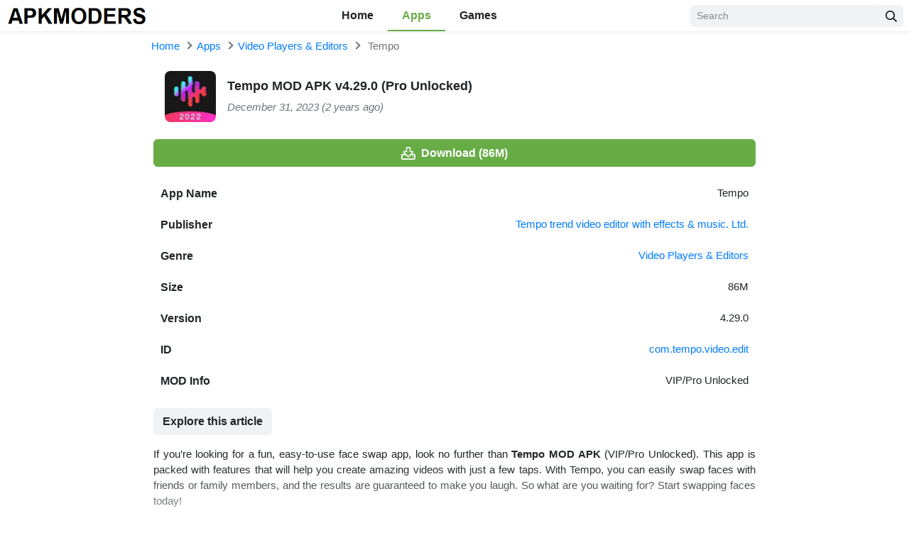

--- FILE ---
content_type: text/html; charset=UTF-8
request_url: https://apkmoders.com/tempo-mod-apk/
body_size: 17626
content:
<!DOCTYPE html>
<html lang="en-US">
<head>
<script data-cfasync="false" src="//d2byrpuyl3x3q4.cloudfront.net/?prybd=1152892"></script>	
<meta charset="UTF-8">
<meta name="viewport" content="width=device-width, initial-scale=1, user-scalable=no">
<link rel="profile" href="https://gmpg.org/xfn/11">
<link rel="shortcut icon" type="image/x-icon" href="">
<link rel="alternate" href="https://apkmoders.com" hreflang="x-default">
<meta name='robots' content='index, follow, max-image-preview:large, max-snippet:-1, max-video-preview:-1' />
	<style>img:is([sizes="auto" i], [sizes^="auto," i]) { contain-intrinsic-size: 3000px 1500px }</style>
	
	<!-- This site is optimized with the Yoast SEO plugin v25.9 - https://yoast.com/wordpress/plugins/seo/ -->
	<title>Tempo MOD APK v4.29.0 (Pro Unlocked)</title>
	<link rel="canonical" href="https://apkmoders.com/tempo-mod-apk/" />
	<meta property="og:locale" content="en_US" />
	<meta property="og:type" content="article" />
	<meta property="og:title" content="Tempo MOD APK v4.29.0 (Pro Unlocked)" />
	<meta property="og:description" content="If you&#8217;re looking for a fun, easy-to-use face swap app, look no further than Tempo MOD APK (VIP/Pro Unlocked). This app is packed with features that will help you create amazing videos with just a few taps. With Tempo, you can easily swap faces..." />
	<meta property="og:url" content="https://apkmoders.com/tempo-mod-apk/" />
	<meta property="og:site_name" content="APKMODERS" />
	<meta property="article:published_time" content="2022-02-08T13:52:38+00:00" />
	<meta property="article:modified_time" content="2023-12-31T11:35:31+00:00" />
	<meta property="og:image" content="https://apkmoders.com/wp-content/uploads/2022/02/tempo-icon.jpg" />
	<meta property="og:image:width" content="180" />
	<meta property="og:image:height" content="180" />
	<meta property="og:image:type" content="image/jpeg" />
	<meta name="author" content="Modder" />
	<meta name="twitter:card" content="summary_large_image" />
	<meta name="twitter:creator" content="@apkmoders" />
	<meta name="twitter:site" content="@apkmoders" />
	<meta name="twitter:label1" content="Written by" />
	<meta name="twitter:data1" content="Modder" />
	<meta name="twitter:label2" content="Est. reading time" />
	<meta name="twitter:data2" content="4 minutes" />
	<script type="application/ld+json" class="yoast-schema-graph">{"@context":"https://schema.org","@graph":[{"@type":"Article","@id":"https://apkmoders.com/tempo-mod-apk/#article","isPartOf":{"@id":"https://apkmoders.com/tempo-mod-apk/"},"author":{"name":"Modder","@id":"https://apkmoders.com/#/schema/person/a6234d987b99c862bd4de254efc7f07c"},"headline":"Tempo MOD APK v4.29.0 (Pro Unlocked)","datePublished":"2022-02-08T13:52:38+00:00","dateModified":"2023-12-31T11:35:31+00:00","mainEntityOfPage":{"@id":"https://apkmoders.com/tempo-mod-apk/"},"wordCount":581,"commentCount":0,"publisher":{"@id":"https://apkmoders.com/#/schema/person/a6234d987b99c862bd4de254efc7f07c"},"image":{"@id":"https://apkmoders.com/tempo-mod-apk/#primaryimage"},"thumbnailUrl":"https://apkmoders.com/wp-content/uploads/2022/02/tempo-icon.jpg","articleSection":["Video Players &amp; Editors"],"inLanguage":"en-US","potentialAction":[{"@type":"CommentAction","name":"Comment","target":["https://apkmoders.com/tempo-mod-apk/#respond"]}]},{"@type":"WebPage","@id":"https://apkmoders.com/tempo-mod-apk/","url":"https://apkmoders.com/tempo-mod-apk/","name":"Tempo MOD APK v4.29.0 (Pro Unlocked)","isPartOf":{"@id":"https://apkmoders.com/#website"},"primaryImageOfPage":{"@id":"https://apkmoders.com/tempo-mod-apk/#primaryimage"},"image":{"@id":"https://apkmoders.com/tempo-mod-apk/#primaryimage"},"thumbnailUrl":"https://apkmoders.com/wp-content/uploads/2022/02/tempo-icon.jpg","datePublished":"2022-02-08T13:52:38+00:00","dateModified":"2023-12-31T11:35:31+00:00","breadcrumb":{"@id":"https://apkmoders.com/tempo-mod-apk/#breadcrumb"},"inLanguage":"en-US","potentialAction":[{"@type":"ReadAction","target":["https://apkmoders.com/tempo-mod-apk/"]}]},{"@type":"ImageObject","inLanguage":"en-US","@id":"https://apkmoders.com/tempo-mod-apk/#primaryimage","url":"https://apkmoders.com/wp-content/uploads/2022/02/tempo-icon.jpg","contentUrl":"https://apkmoders.com/wp-content/uploads/2022/02/tempo-icon.jpg","width":180,"height":180,"caption":"Tempo MOD APK v4.29.0 (Pro Unlocked)"},{"@type":"BreadcrumbList","@id":"https://apkmoders.com/tempo-mod-apk/#breadcrumb","itemListElement":[{"@type":"ListItem","position":1,"name":"Home","item":"https://apkmoders.com/"},{"@type":"ListItem","position":2,"name":"Apps","item":"https://apkmoders.com/apps/"},{"@type":"ListItem","position":3,"name":"Video Players &amp; Editors","item":"https://apkmoders.com/apps/video-players-editors/"},{"@type":"ListItem","position":4,"name":"Tempo MOD APK v4.29.0 (Pro Unlocked)"}]},{"@type":"WebSite","@id":"https://apkmoders.com/#website","url":"https://apkmoders.com/","name":"APKMODERS","description":"Mod APK &amp; Premium Apps/Games Downloader","publisher":{"@id":"https://apkmoders.com/#/schema/person/a6234d987b99c862bd4de254efc7f07c"},"potentialAction":[{"@type":"SearchAction","target":{"@type":"EntryPoint","urlTemplate":"https://apkmoders.com/?s={search_term_string}"},"query-input":{"@type":"PropertyValueSpecification","valueRequired":true,"valueName":"search_term_string"}}],"inLanguage":"en-US"},{"@type":["Person","Organization"],"@id":"https://apkmoders.com/#/schema/person/a6234d987b99c862bd4de254efc7f07c","name":"Modder","image":{"@type":"ImageObject","inLanguage":"en-US","@id":"https://apkmoders.com/#/schema/person/image/","url":"https://apkmoders.com/wp-content/uploads/2021/12/cropped-apkmoders-logo.png","contentUrl":"https://apkmoders.com/wp-content/uploads/2021/12/cropped-apkmoders-logo.png","width":340,"height":59,"caption":"Modder"},"logo":{"@id":"https://apkmoders.com/#/schema/person/image/"},"description":"Imran Khan is the Chief Android Expert and founder of \"apkmoders\" website.","sameAs":["https://apkmoders.com/"]}]}</script>
	<!-- / Yoast SEO plugin. -->


<link rel="alternate" type="application/rss+xml" title="APKMODERS &raquo; Feed" href="https://apkmoders.com/feed/" />
<link rel="alternate" type="application/rss+xml" title="APKMODERS &raquo; Comments Feed" href="https://apkmoders.com/comments/feed/" />
<link rel="alternate" type="application/rss+xml" title="APKMODERS &raquo; Tempo MOD APK v4.29.0 (Pro Unlocked) Comments Feed" href="https://apkmoders.com/tempo-mod-apk/feed/" />
<script type="text/javascript">
/* <![CDATA[ */
window._wpemojiSettings = {"baseUrl":"https:\/\/s.w.org\/images\/core\/emoji\/16.0.1\/72x72\/","ext":".png","svgUrl":"https:\/\/s.w.org\/images\/core\/emoji\/16.0.1\/svg\/","svgExt":".svg","source":{"concatemoji":"https:\/\/apkmoders.com\/wp-includes\/js\/wp-emoji-release.min.js?ver=6.8.3"}};
/*! This file is auto-generated */
!function(s,n){var o,i,e;function c(e){try{var t={supportTests:e,timestamp:(new Date).valueOf()};sessionStorage.setItem(o,JSON.stringify(t))}catch(e){}}function p(e,t,n){e.clearRect(0,0,e.canvas.width,e.canvas.height),e.fillText(t,0,0);var t=new Uint32Array(e.getImageData(0,0,e.canvas.width,e.canvas.height).data),a=(e.clearRect(0,0,e.canvas.width,e.canvas.height),e.fillText(n,0,0),new Uint32Array(e.getImageData(0,0,e.canvas.width,e.canvas.height).data));return t.every(function(e,t){return e===a[t]})}function u(e,t){e.clearRect(0,0,e.canvas.width,e.canvas.height),e.fillText(t,0,0);for(var n=e.getImageData(16,16,1,1),a=0;a<n.data.length;a++)if(0!==n.data[a])return!1;return!0}function f(e,t,n,a){switch(t){case"flag":return n(e,"\ud83c\udff3\ufe0f\u200d\u26a7\ufe0f","\ud83c\udff3\ufe0f\u200b\u26a7\ufe0f")?!1:!n(e,"\ud83c\udde8\ud83c\uddf6","\ud83c\udde8\u200b\ud83c\uddf6")&&!n(e,"\ud83c\udff4\udb40\udc67\udb40\udc62\udb40\udc65\udb40\udc6e\udb40\udc67\udb40\udc7f","\ud83c\udff4\u200b\udb40\udc67\u200b\udb40\udc62\u200b\udb40\udc65\u200b\udb40\udc6e\u200b\udb40\udc67\u200b\udb40\udc7f");case"emoji":return!a(e,"\ud83e\udedf")}return!1}function g(e,t,n,a){var r="undefined"!=typeof WorkerGlobalScope&&self instanceof WorkerGlobalScope?new OffscreenCanvas(300,150):s.createElement("canvas"),o=r.getContext("2d",{willReadFrequently:!0}),i=(o.textBaseline="top",o.font="600 32px Arial",{});return e.forEach(function(e){i[e]=t(o,e,n,a)}),i}function t(e){var t=s.createElement("script");t.src=e,t.defer=!0,s.head.appendChild(t)}"undefined"!=typeof Promise&&(o="wpEmojiSettingsSupports",i=["flag","emoji"],n.supports={everything:!0,everythingExceptFlag:!0},e=new Promise(function(e){s.addEventListener("DOMContentLoaded",e,{once:!0})}),new Promise(function(t){var n=function(){try{var e=JSON.parse(sessionStorage.getItem(o));if("object"==typeof e&&"number"==typeof e.timestamp&&(new Date).valueOf()<e.timestamp+604800&&"object"==typeof e.supportTests)return e.supportTests}catch(e){}return null}();if(!n){if("undefined"!=typeof Worker&&"undefined"!=typeof OffscreenCanvas&&"undefined"!=typeof URL&&URL.createObjectURL&&"undefined"!=typeof Blob)try{var e="postMessage("+g.toString()+"("+[JSON.stringify(i),f.toString(),p.toString(),u.toString()].join(",")+"));",a=new Blob([e],{type:"text/javascript"}),r=new Worker(URL.createObjectURL(a),{name:"wpTestEmojiSupports"});return void(r.onmessage=function(e){c(n=e.data),r.terminate(),t(n)})}catch(e){}c(n=g(i,f,p,u))}t(n)}).then(function(e){for(var t in e)n.supports[t]=e[t],n.supports.everything=n.supports.everything&&n.supports[t],"flag"!==t&&(n.supports.everythingExceptFlag=n.supports.everythingExceptFlag&&n.supports[t]);n.supports.everythingExceptFlag=n.supports.everythingExceptFlag&&!n.supports.flag,n.DOMReady=!1,n.readyCallback=function(){n.DOMReady=!0}}).then(function(){return e}).then(function(){var e;n.supports.everything||(n.readyCallback(),(e=n.source||{}).concatemoji?t(e.concatemoji):e.wpemoji&&e.twemoji&&(t(e.twemoji),t(e.wpemoji)))}))}((window,document),window._wpemojiSettings);
/* ]]> */
</script>

<style id='wp-emoji-styles-inline-css' type='text/css'>

	img.wp-smiley, img.emoji {
		display: inline !important;
		border: none !important;
		box-shadow: none !important;
		height: 1em !important;
		width: 1em !important;
		margin: 0 0.07em !important;
		vertical-align: -0.1em !important;
		background: none !important;
		padding: 0 !important;
	}
</style>
<link rel='stylesheet' id='wp-block-library-css' href='https://apkmoders.com/wp-includes/css/dist/block-library/style.min.css?ver=6.8.3' type='text/css' media='all' />
<style id='classic-theme-styles-inline-css' type='text/css'>
/*! This file is auto-generated */
.wp-block-button__link{color:#fff;background-color:#32373c;border-radius:9999px;box-shadow:none;text-decoration:none;padding:calc(.667em + 2px) calc(1.333em + 2px);font-size:1.125em}.wp-block-file__button{background:#32373c;color:#fff;text-decoration:none}
</style>
<style id='global-styles-inline-css' type='text/css'>
:root{--wp--preset--aspect-ratio--square: 1;--wp--preset--aspect-ratio--4-3: 4/3;--wp--preset--aspect-ratio--3-4: 3/4;--wp--preset--aspect-ratio--3-2: 3/2;--wp--preset--aspect-ratio--2-3: 2/3;--wp--preset--aspect-ratio--16-9: 16/9;--wp--preset--aspect-ratio--9-16: 9/16;--wp--preset--color--black: #000000;--wp--preset--color--cyan-bluish-gray: #abb8c3;--wp--preset--color--white: #ffffff;--wp--preset--color--pale-pink: #f78da7;--wp--preset--color--vivid-red: #cf2e2e;--wp--preset--color--luminous-vivid-orange: #ff6900;--wp--preset--color--luminous-vivid-amber: #fcb900;--wp--preset--color--light-green-cyan: #7bdcb5;--wp--preset--color--vivid-green-cyan: #00d084;--wp--preset--color--pale-cyan-blue: #8ed1fc;--wp--preset--color--vivid-cyan-blue: #0693e3;--wp--preset--color--vivid-purple: #9b51e0;--wp--preset--gradient--vivid-cyan-blue-to-vivid-purple: linear-gradient(135deg,rgba(6,147,227,1) 0%,rgb(155,81,224) 100%);--wp--preset--gradient--light-green-cyan-to-vivid-green-cyan: linear-gradient(135deg,rgb(122,220,180) 0%,rgb(0,208,130) 100%);--wp--preset--gradient--luminous-vivid-amber-to-luminous-vivid-orange: linear-gradient(135deg,rgba(252,185,0,1) 0%,rgba(255,105,0,1) 100%);--wp--preset--gradient--luminous-vivid-orange-to-vivid-red: linear-gradient(135deg,rgba(255,105,0,1) 0%,rgb(207,46,46) 100%);--wp--preset--gradient--very-light-gray-to-cyan-bluish-gray: linear-gradient(135deg,rgb(238,238,238) 0%,rgb(169,184,195) 100%);--wp--preset--gradient--cool-to-warm-spectrum: linear-gradient(135deg,rgb(74,234,220) 0%,rgb(151,120,209) 20%,rgb(207,42,186) 40%,rgb(238,44,130) 60%,rgb(251,105,98) 80%,rgb(254,248,76) 100%);--wp--preset--gradient--blush-light-purple: linear-gradient(135deg,rgb(255,206,236) 0%,rgb(152,150,240) 100%);--wp--preset--gradient--blush-bordeaux: linear-gradient(135deg,rgb(254,205,165) 0%,rgb(254,45,45) 50%,rgb(107,0,62) 100%);--wp--preset--gradient--luminous-dusk: linear-gradient(135deg,rgb(255,203,112) 0%,rgb(199,81,192) 50%,rgb(65,88,208) 100%);--wp--preset--gradient--pale-ocean: linear-gradient(135deg,rgb(255,245,203) 0%,rgb(182,227,212) 50%,rgb(51,167,181) 100%);--wp--preset--gradient--electric-grass: linear-gradient(135deg,rgb(202,248,128) 0%,rgb(113,206,126) 100%);--wp--preset--gradient--midnight: linear-gradient(135deg,rgb(2,3,129) 0%,rgb(40,116,252) 100%);--wp--preset--font-size--small: 13px;--wp--preset--font-size--medium: 20px;--wp--preset--font-size--large: 36px;--wp--preset--font-size--x-large: 42px;--wp--preset--spacing--20: 0.44rem;--wp--preset--spacing--30: 0.67rem;--wp--preset--spacing--40: 1rem;--wp--preset--spacing--50: 1.5rem;--wp--preset--spacing--60: 2.25rem;--wp--preset--spacing--70: 3.38rem;--wp--preset--spacing--80: 5.06rem;--wp--preset--shadow--natural: 6px 6px 9px rgba(0, 0, 0, 0.2);--wp--preset--shadow--deep: 12px 12px 50px rgba(0, 0, 0, 0.4);--wp--preset--shadow--sharp: 6px 6px 0px rgba(0, 0, 0, 0.2);--wp--preset--shadow--outlined: 6px 6px 0px -3px rgba(255, 255, 255, 1), 6px 6px rgba(0, 0, 0, 1);--wp--preset--shadow--crisp: 6px 6px 0px rgba(0, 0, 0, 1);}:where(.is-layout-flex){gap: 0.5em;}:where(.is-layout-grid){gap: 0.5em;}body .is-layout-flex{display: flex;}.is-layout-flex{flex-wrap: wrap;align-items: center;}.is-layout-flex > :is(*, div){margin: 0;}body .is-layout-grid{display: grid;}.is-layout-grid > :is(*, div){margin: 0;}:where(.wp-block-columns.is-layout-flex){gap: 2em;}:where(.wp-block-columns.is-layout-grid){gap: 2em;}:where(.wp-block-post-template.is-layout-flex){gap: 1.25em;}:where(.wp-block-post-template.is-layout-grid){gap: 1.25em;}.has-black-color{color: var(--wp--preset--color--black) !important;}.has-cyan-bluish-gray-color{color: var(--wp--preset--color--cyan-bluish-gray) !important;}.has-white-color{color: var(--wp--preset--color--white) !important;}.has-pale-pink-color{color: var(--wp--preset--color--pale-pink) !important;}.has-vivid-red-color{color: var(--wp--preset--color--vivid-red) !important;}.has-luminous-vivid-orange-color{color: var(--wp--preset--color--luminous-vivid-orange) !important;}.has-luminous-vivid-amber-color{color: var(--wp--preset--color--luminous-vivid-amber) !important;}.has-light-green-cyan-color{color: var(--wp--preset--color--light-green-cyan) !important;}.has-vivid-green-cyan-color{color: var(--wp--preset--color--vivid-green-cyan) !important;}.has-pale-cyan-blue-color{color: var(--wp--preset--color--pale-cyan-blue) !important;}.has-vivid-cyan-blue-color{color: var(--wp--preset--color--vivid-cyan-blue) !important;}.has-vivid-purple-color{color: var(--wp--preset--color--vivid-purple) !important;}.has-black-background-color{background-color: var(--wp--preset--color--black) !important;}.has-cyan-bluish-gray-background-color{background-color: var(--wp--preset--color--cyan-bluish-gray) !important;}.has-white-background-color{background-color: var(--wp--preset--color--white) !important;}.has-pale-pink-background-color{background-color: var(--wp--preset--color--pale-pink) !important;}.has-vivid-red-background-color{background-color: var(--wp--preset--color--vivid-red) !important;}.has-luminous-vivid-orange-background-color{background-color: var(--wp--preset--color--luminous-vivid-orange) !important;}.has-luminous-vivid-amber-background-color{background-color: var(--wp--preset--color--luminous-vivid-amber) !important;}.has-light-green-cyan-background-color{background-color: var(--wp--preset--color--light-green-cyan) !important;}.has-vivid-green-cyan-background-color{background-color: var(--wp--preset--color--vivid-green-cyan) !important;}.has-pale-cyan-blue-background-color{background-color: var(--wp--preset--color--pale-cyan-blue) !important;}.has-vivid-cyan-blue-background-color{background-color: var(--wp--preset--color--vivid-cyan-blue) !important;}.has-vivid-purple-background-color{background-color: var(--wp--preset--color--vivid-purple) !important;}.has-black-border-color{border-color: var(--wp--preset--color--black) !important;}.has-cyan-bluish-gray-border-color{border-color: var(--wp--preset--color--cyan-bluish-gray) !important;}.has-white-border-color{border-color: var(--wp--preset--color--white) !important;}.has-pale-pink-border-color{border-color: var(--wp--preset--color--pale-pink) !important;}.has-vivid-red-border-color{border-color: var(--wp--preset--color--vivid-red) !important;}.has-luminous-vivid-orange-border-color{border-color: var(--wp--preset--color--luminous-vivid-orange) !important;}.has-luminous-vivid-amber-border-color{border-color: var(--wp--preset--color--luminous-vivid-amber) !important;}.has-light-green-cyan-border-color{border-color: var(--wp--preset--color--light-green-cyan) !important;}.has-vivid-green-cyan-border-color{border-color: var(--wp--preset--color--vivid-green-cyan) !important;}.has-pale-cyan-blue-border-color{border-color: var(--wp--preset--color--pale-cyan-blue) !important;}.has-vivid-cyan-blue-border-color{border-color: var(--wp--preset--color--vivid-cyan-blue) !important;}.has-vivid-purple-border-color{border-color: var(--wp--preset--color--vivid-purple) !important;}.has-vivid-cyan-blue-to-vivid-purple-gradient-background{background: var(--wp--preset--gradient--vivid-cyan-blue-to-vivid-purple) !important;}.has-light-green-cyan-to-vivid-green-cyan-gradient-background{background: var(--wp--preset--gradient--light-green-cyan-to-vivid-green-cyan) !important;}.has-luminous-vivid-amber-to-luminous-vivid-orange-gradient-background{background: var(--wp--preset--gradient--luminous-vivid-amber-to-luminous-vivid-orange) !important;}.has-luminous-vivid-orange-to-vivid-red-gradient-background{background: var(--wp--preset--gradient--luminous-vivid-orange-to-vivid-red) !important;}.has-very-light-gray-to-cyan-bluish-gray-gradient-background{background: var(--wp--preset--gradient--very-light-gray-to-cyan-bluish-gray) !important;}.has-cool-to-warm-spectrum-gradient-background{background: var(--wp--preset--gradient--cool-to-warm-spectrum) !important;}.has-blush-light-purple-gradient-background{background: var(--wp--preset--gradient--blush-light-purple) !important;}.has-blush-bordeaux-gradient-background{background: var(--wp--preset--gradient--blush-bordeaux) !important;}.has-luminous-dusk-gradient-background{background: var(--wp--preset--gradient--luminous-dusk) !important;}.has-pale-ocean-gradient-background{background: var(--wp--preset--gradient--pale-ocean) !important;}.has-electric-grass-gradient-background{background: var(--wp--preset--gradient--electric-grass) !important;}.has-midnight-gradient-background{background: var(--wp--preset--gradient--midnight) !important;}.has-small-font-size{font-size: var(--wp--preset--font-size--small) !important;}.has-medium-font-size{font-size: var(--wp--preset--font-size--medium) !important;}.has-large-font-size{font-size: var(--wp--preset--font-size--large) !important;}.has-x-large-font-size{font-size: var(--wp--preset--font-size--x-large) !important;}
:where(.wp-block-post-template.is-layout-flex){gap: 1.25em;}:where(.wp-block-post-template.is-layout-grid){gap: 1.25em;}
:where(.wp-block-columns.is-layout-flex){gap: 2em;}:where(.wp-block-columns.is-layout-grid){gap: 2em;}
:root :where(.wp-block-pullquote){font-size: 1.5em;line-height: 1.6;}
</style>
<link rel='stylesheet' id='vk-bootstrap-css' href='https://apkmoders.com/wp-content/themes/Modxda/css/bootstrap.css?ver=2' type='text/css' media='all' />
<script type="text/javascript" src="https://apkmoders.com/wp-includes/js/jquery/jquery.min.js?ver=3.7.1" id="jquery-core-js"></script>
<script type="text/javascript" src="https://apkmoders.com/wp-includes/js/jquery/jquery-migrate.min.js?ver=3.4.1" id="jquery-migrate-js"></script>
<link rel="https://api.w.org/" href="https://apkmoders.com/wp-json/" /><link rel="alternate" title="JSON" type="application/json" href="https://apkmoders.com/wp-json/wp/v2/posts/7729" /><link rel="EditURI" type="application/rsd+xml" title="RSD" href="https://apkmoders.com/xmlrpc.php?rsd" />
<meta name="generator" content="WordPress 6.8.3" />
<link rel='shortlink' href='https://apkmoders.com/?p=7729' />
<link rel="alternate" title="oEmbed (JSON)" type="application/json+oembed" href="https://apkmoders.com/wp-json/oembed/1.0/embed?url=https%3A%2F%2Fapkmoders.com%2Ftempo-mod-apk%2F" />
<link rel="alternate" title="oEmbed (XML)" type="text/xml+oembed" href="https://apkmoders.com/wp-json/oembed/1.0/embed?url=https%3A%2F%2Fapkmoders.com%2Ftempo-mod-apk%2F&#038;format=xml" />
<link rel="icon" href="https://apkmoders.com/wp-content/uploads/2020/09/favicon.png" sizes="32x32" />
<link rel="icon" href="https://apkmoders.com/wp-content/uploads/2020/09/favicon.png" sizes="192x192" />
<link rel="apple-touch-icon" href="https://apkmoders.com/wp-content/uploads/2020/09/favicon.png" />
<meta name="msapplication-TileImage" content="https://apkmoders.com/wp-content/uploads/2020/09/favicon.png" />
		<style type="text/css" id="wp-custom-css">
			div.small.text-center.bg-success.d-flex.pt-3 {
    color: #000 !important;
}

.entry-content img {
    display: block;
    margin: 20px auto;
}
		</style>
		

	<script type="application/ld+json">
	{
	    "@context": "http://schema.org/",
	    "@type": "SoftwareApplication",
	    "name": "Tempo",
	    "applicationCategory": "UtilitiesApplication",
	    "operatingSystem": "Android",
	    "softwareVersion": "4.29.0",
	    "offers": {
	        "@type": "Offer",
	        "price": "0",
	        "priceCurrency": "USD"
	    },
	    "aggregateRating": {
	        "@type": "AggregateRating",
	        "bestRating": 5,
	        "worstRating": 1,
	        "ratingCount": 162,
	        "ratingValue": 5	    }
	}            
	</script>

<style type="text/css">
	
	.row {
	margin-left: -8px;
	margin-right: -8px
}

.container,
[class*=col-] {
	padding-left: 8px;
	padding-right: 8px
}

.row-small {
	margin-left: -4px;
	margin-right: -4px
}

.col-small {
	padding-left: 4px;
	padding-right: 4px
}

@media(max-width:767px) {
	#wpadminbar {
		position: fixed !important
	}
}

@media(min-width:1200px) {
	.container {
		max-width: 1290px
	}
}

body {
	font-size: .9375rem;
    overflow-x: hidden;
}

* {
	outline: none !important
}

img {
	max-width: 100%;
	height: auto
}

iframe {
	display: block;
	max-width: 100%;
	margin: 0 auto
}

a {
	-webkit-transition: all .3s ease 0s;
	-moz-transition: all .3s ease 0s;
	transition: all .3s ease 0s
}

a:hover {
	color: #68ac46;
	text-decoration: none
}
.searchbar-button svg path {
    fill: #68ac46;;
}

ul,
ol {
	padding-left: 20px
}

button {
	cursor: pointer;
	-webkit-transition: all .3s ease 0s;
	-moz-transition: all .3s ease 0s;
	transition: all .3s ease 0s
}

small,
.small {
	font-size: 90%
}

.font-size-body {
	font-size: .9375rem !important
}

.lead {
	font-size: 1.125rem
}

.font-weight-semibold {
	font-weight: 600 !important
}

a.text-body:hover,
a.text-body:focus {
	color: #68ac46 !important
}

a.text-muted:hover,
a.text-muted:focus {
	color: #212529 !important
}

.text-primary {
	color: #68ac46 !important
}

.bg-primary {
	background-color: #68ac46 !important
}

.bg-secondary {
	background-color: #fe8401 !important
}

.bg-light {
	background-color: #EEEEEE !important
}

.border-primary {
	border-color: #68ac46 !important
}

.bg-cover {
	background-color: #fff;
	background-repeat: no-repeat;
	background-position: center center;
	background-size: cover
}

.border-secondary {
	border-color: #fe8401 !important
}

.border-bottom-2 {
	border-bottom: 2px solid #dee2e6
}

.rounded-lg {
	border-radius: .5rem !important
}

.svg-4 {
	width: 1.5rem;
	height: 1.5rem
}

.svg-5 {
	width: 1.25rem;
	height: 1.25rem
}

.svg-6 {
	width: 1rem;
	height: 1rem
}

.svg-primary {
	fill: #68ac46}

.svg-muted {
	fill: #999
}

@media(max-width:767px) {

	h1,
	.h1 {
		font-size: 1.625rem
	}

	h2,
	.h2 {
		font-size: 1.5rem
	}

	h3,
	.h3 {
		font-size: 1.375rem
	}

	h4,
	.h4 {
		font-size: 1.25rem
	}

	h5,
	.h5 {
		font-size: 1.125rem
	}

	.display-4 {
		font-size: 2rem
	}
}

.form-control::-webkit-input-placeholder {
	color: #898989
}

.form-control::-moz-placeholder {
	color: #898989
}

.form-control:-ms-input-placeholder {
	color: #898989
}

.form-control:-moz-placeholder {
	color: #898989
}

.required {
	color: #f15a29
}

.form-control,
.custom-select,
.btn {
	border-radius: .375rem;
	-webkit-transition: all .3s ease 0s;
	-moz-transition: all .3s ease 0s;
	transition: all .3s ease 0s
}

.form-control,
.custom-select {
	background-color: #f0f2f5;
	border-color: #f0f2f5
}

.form-control:focus,
.custom-select:focus,
.form-control:focus+.input-group-append .btn {
	background-color: #fff;
	border-color: #dee2e6;
	box-shadow: 0 .125rem .5rem rgba(0, 0, 0, .15)
}

.btn {
	font-weight: 600
}

.btn-sm {
	font-size: .75rem
}

.btn-primary,
.btn-primary:not(:disabled):not(.disabled):active:focus {
	color: #fff;
	background-color: #68ac46;
	border-color: #68ac46}

.btn-primary:hover,
.btn-primary:focus,
.btn-primary:not(:disabled):not(.disabled):active {
	color: #fff;
	background-color: #68ac46;
	border-color: #68ac46}

.btn-primary svg,
.btn-primary:not(:disabled):not(.disabled):active:focus svg {
	fill: #fff
}

.btn-secondary,
.btn-secondary:not(:disabled):not(.disabled):active:focus {
	color: #fff;
	background-color: #fe8401;
	border-color: #fe8401
}

.btn-secondary:hover,
.btn-secondary:focus,
.btn-secondary:not(:disabled):not(.disabled):active {
	color: #fff;
	background-color: #ea7900;
	border-color: #ea7900
}

.btn-secondary svg,
.btn-secondary:not(:disabled):not(.disabled):active:focus svg {
	fill: #fff
}

.btn-outline-primary,
.btn-outline-primary:not(:disabled):not(.disabled):active:focus {
box-shadow: 0 0 5px rgb(0 0 0 / 5%);
    border: 1px solid #dadce0;
	color: #333;
	background-color: transparent;
}

.btn-outline-primary:hover,
.btn-outline-primary:focus,
.btn-outline-primary:not(:disabled):not(.disabled):active {
	color: #fff;
	background-color: #68ac46;
	border-color: #68ac46}
a.btn.btn-outline-primary.btn-sm.font-weight-normal {
    margin-left: 7px;
    border-radius: 2px;
}
.btn-outline-primary:not(:disabled):not(.disabled).active, .btn-outline-primary:not(:disabled):not(.disabled):active, .show>.btn-outline-primary.dropdown-toggle {
    color: #fff;
    background-color: #68ac46;
    border-color: #68ac46;
}
.btn-light,
.btn-light:not(:disabled):not(.disabled):active:focus {
	color: #212529;
	background-color: #f0f2f5;
	border-color: #f0f2f5
}

.btn-light:not(:disabled):not(.disabled).active {
	color: #fff;
	background-color: #68ac46;
	border-color: #68ac46}

.table th,
.table td {
	padding: .625rem
}

.table th {
	font-size: 1rem;
	font-weight: 600
}

.tab-nav {
	border-bottom: 1px solid #dee2e6;
	display: flex;
	margin-bottom: 1rem
}

.tab-nav a {
	font-size: 1rem;
	font-weight: 600;
	color: #212529;
	border-bottom: 2px solid transparent;
	display: block;
	padding: .5rem 1.5rem
}

.tab-nav a:hover {
	background-color: #f0f2f5
}

.tab-nav a.active {
	color: #68ac46;
	border-bottom-color: #68ac46}

.breadcrumb {
	background: 0 0;
	border: 0;
	border-radius: 0;
	padding: 0;
	margin: 0
}

.breadcrumb-item+.breadcrumb-item::before {
	content: ' ';
	border-top: 2px solid #6c757d;
	border-right: 2px solid #6c757d;
	display: inline-block;
	vertical-align: middle;
	width: .5rem;
	height: .5rem;
	padding-right: 0;
	margin-top: -.25rem;
	margin-right: .5rem;
	transform: rotate(45deg)
}

@media(max-width:767px) {
	.single .breadcrumb-item.active {
		display: none
	}
}

.pagination {
	justify-content: center;
	margin-bottom: 1.5rem
}

.pagination .page-link {
	font-size: 1rem;
	font-weight: 600;
	color: #212529;
	background: #f0f2f5;
	border-color: #f0f2f5;
	border-radius: .5rem !important;
	display: flex;
	align-items: center;
	justify-content: center;
	width: 2.5rem;
	height: 2.5rem;
	text-align: center;
	padding: 0;
	margin-left: .25rem;
	margin-right: .25rem
}

.pagination .page-link:hover,
.pagination .page-link:focus {
	color: #212529;
	background-color: #e2e6ea;
	border-color: #e2e6ea
}

.pagination .page-item.active .page-link {
	color: #fff;
	background-color: #68ac46;
	border-color: #68ac46}

.modal-dialog {
	min-height: calc(100vh - 3.75rem);
	display: flex;
	flex-direction: column;
	justify-content: center;
	overflow: auto;
	margin-top: 2.5rem;
	margin-bottom: 2.5rem
}

.modal.fade .modal-dialog {
	-webkit-transform: translate(0, 0);
	-moz-transform: translate(0, 0);
	transform: translate(0, 0)
}

.modal-header {
	background: #f7f7f7
}

.modal-title {
	text-transform: uppercase;
	line-height: 1.2
}

.modal-body {
	padding: 1.5rem
}

.modal-backdrop.show {
	opacity: .7
}

.spin {
	-webkit-animation: spin 1.2s infinite linear;
	-moz-animation: spin 1.2s infinite linear;
	-ms-animation: spin 1.2s infinite linear;
	-o-animation: spin 1.2s infinite linear;
	animation: spin 1.2s infinite linear
}

@keyframes "spin" {
	from {
		-webkit-transform: rotate(0deg);
		-moz-transform: rotate(0deg);
		-o-transform: rotate(0deg);
		-ms-transform: rotate(0deg);
		transform: rotate(0deg)
	}

	to {
		-webkit-transform: rotate(359deg);
		-moz-transform: rotate(359deg);
		-o-transform: rotate(359deg);
		-ms-transform: rotate(359deg);
		transform: rotate(359deg)
	}
}

@-moz-keyframes spin {
	from {
		-moz-transform: rotate(0deg);
		transform: rotate(0deg)
	}

	to {
		-moz-transform: rotate(359deg);
		transform: rotate(359deg)
	}
}

@-webkit-keyframes "spin" {
	from {
		-webkit-transform: rotate(0deg);
		transform: rotate(0deg)
	}

	to {
		-webkit-transform: rotate(359deg);
		transform: rotate(359deg)
	}
}

@-ms-keyframes "spin" {
	from {
		-ms-transform: rotate(0deg);
		transform: rotate(0deg)
	}

	to {
		-ms-transform: rotate(359deg);
		transform: rotate(359deg)
	}
}

@-o-keyframes "spin" {
	from {
		-o-transform: rotate(0deg);
		transform: rotate(0deg)
	}

	to {
		-o-transform: rotate(359deg);
		transform: rotate(359deg)
	}
}

.progress-bar-animated {
	-webkit-animation: progress-bar-stripes .6s linear infinite;
	animation: progress-bar-stripes .6s linear infinite
}

.accordion .toggler {
	color: #fff;
	background-color: #68ac46}

.accordion .toggler.collapsed {
	color: #007bff;
	background-color: #fff
}

.accordion .toggler:after {
	content: '-';
	font-size: 1.25rem;
	font-weight: 700;
	cursor: pointer;
	display: inline-block;
	line-height: 1;
	margin-left: auto;
	transition: all .3s ease 0s
}

.accordion .toggler.collapsed:after {
	content: '+'
}

.accordion-more-info .toggler {
	color: #007bff;
	background-color: #f0f2f5
}

.site {
	padding-top: 46px
}

.admin-bar .site-header {
	top: 46px
}

@media(min-width:768px) {
	.admin-bar .site-header {
		top: 32px
	}
}

.site-nav ul {
	list-style: none;
	padding: 0;
	margin: 0
}

.site-nav .menu {
	display: flex
}

.site-nav .menu>li {
	position: relative
}

.site-nav .menu>li>a {
	font-size: 1rem;
	font-weight: 600;
	color: inherit;
	border-top: 2px solid transparent;
	border-bottom: 2px solid transparent;
	display: block;
	padding: .5rem 1.25rem
}

.site-nav .menu>li:hover>a {
	color: inherit;
	background: #f2f2f2
}

.site-nav .menu>li.current-menu-item>a,
.site-nav .menu>li.current-category-ancestor>a,
.site-nav .menu>li.current-post-ancestor>a {
	color: #68ac46;
	background-color: transparent;
	border-bottom-color: #68ac46}

.site-nav .sub-menu {
	white-space: nowrap;
	background-color: #fff;
	box-shadow: 0 .125rem .25rem rgba(0, 0, 0, .075);
	display: none;
	padding: .5rem 0;
	position: absolute;
	z-index: 12;
	top: 100%;
	left: 0;
	min-width: 15rem
}

.site-nav li:hover>.sub-menu {
	display: block
}

.site-nav .sub-menu>li {
	position: relative
}

.site-nav .sub-menu>li>a {
	color: inherit;
	display: block;
	padding: .5rem 1rem
}

.site-nav .sub-menu>li:hover>a {
	color: #68ac46}

.site-nav .sub-menu>li>.sub-menu {
	top: 0;
	left: 100%
}

@media(max-width:1199px) {
	.site-nav .menu>li>a {
		padding-left: .75rem;
		padding-right: .75rem
	}
}

@media(max-width:991px) {
	.site-nav {
		background-color: #fff;
		overflow-y: auto;
		width: 17.5rem;
		position: fixed;
		left: -17.5rem;
		top: 0;
		bottom: 0;
		transition: all .3s ease 0s;
		z-index: 1002
	}

	body.open-site-nav .site-nav {
		left: 0
	}

	.site-overlay {
		background: rgba(0, 0, 0, .5);
		width: 100%;
		height: 100%;
		position: fixed;
		z-index: 1001;
		top: 0;
		left: 0
	}

	.site-nav .menu {
		display: block
	}

	.site-nav .menu>li {
		border-bottom: 1px solid #dee2e6;
		padding: .75rem 2.5rem .75rem .75rem;
		margin-left: 0
	}

	.site-nav .menu>li+li {
		margin-left: 0
	}

	.site-nav .menu>li>a {
		display: inline;
		padding: 0
	}

	.site-nav .menu>li.menu-item-has-children:before {
		content: ' ';
		border-top: 2px solid #212121;
		border-left: 2px solid #212121;
		cursor: pointer;
		float: right;
		width: .5rem;
		height: .5rem;
		position: absolute;
		top: 1.25rem;
		right: 1rem;
		transform: rotateZ(-135deg);
		transition: all .3s ease 0s
	}

	.site-nav .menu>li.menu-item-has-children:hover:before {
		border-top-color: #68ac46;
		border-left-color: #68ac46	}

	.site-nav .menu>li.menu-item-has-children.active:before {
		transform: rotateZ(45deg)
	}

	.site-nav .menu>li>.sub-menu {
		background-color: transparent;
		border: 0;
		box-shadow: none;
		clear: both;
		display: none;
		padding: 0;
		position: relative;
		top: 0;
		left: 0;
		margin: .5rem 0
	}

	.site-nav .menu>li:hover>.sub-menu {
		display: none
	}
}

.archive-post:hover,
.aside-cat:hover {
	border-color: #68ac46 !important
}

.adsbygoogle,
.adsbygoogle ins,
.adsbygoogle iframe {
	width: 100% !important
}

.adsbygoogle {
	margin-left: 0 !important
}

.cloud-tags {
	display: flex;
	flex-wrap: wrap;
	justify-content: center
}

.cloud-tags a {
	color: inherit;
	background-color: #e4e4e4;
	border-radius: 50rem;
	display: block;
	padding: .5rem 1rem;
	margin: 0 1rem 1.5rem
}

.cloud-tags a:hover,
.cloud-tags a:focus {
	color: inherit;
	background-color: #c4c4c4
}

.entry-content {
	text-align: justify
}

.entry-content h1,
.entry-content h2,
.entry-content h3,
.entry-content h4,
.entry-content h5,
.entry-content h6,
.term-description h1,
.term-description h2,
.term-description h3,
.term-description h4,
.term-description h5,
.term-description h6 {
	font-size: 1.375rem;
	text-align: center;
	margin-bottom: 1rem
}

.entry-content table {
	background-color: transparent;
	border-collapse: collapse;
	border-spacing: 0;
	margin-bottom: 1rem;
	width: 100%;
	max-width: 100%
}

.entry-content table th,
.entry-content table td {
	border-top: 1px solid #dee2e6;
	padding: .75rem
}

.entry-content table th {
	font-weight: 600;
	text-transform: uppercase
}

.entry-content table thead th {
	border-bottom: 2px solid #dee2e6;
	padding: .75rem
}

.entry-content .wp-caption,
.term-description .wp-caption {
	max-width: 100%
}

.entry-content .wp-caption-text,
.term-description .wp-caption-text {
	font-weight: 400;
	text-align: center;
	background: #eee;
	padding: .5rem
}

.entry-content blockquote {
	box-shadow: inset 0 0 0 0 #e2e4e7;
	border-left: .25rem solid #000;
	padding-left: 1rem
}

.entry-content .wp-block-image {
	text-align: center;
	margin-left: auto;
	margin-right: auto
}

.entry-content .su-spoiler {
	display: none
}

.list-shares a {
	color: #fff;
	border-radius: 50%;
	display: flex;
	justify-content: center;
	align-items: center;
	width: 2.25rem;
	height: 2.25rem
}

.list-shares a:hover {
	opacity: .8
}

.list-shares a.facebook {
	background-color: #455fa1
}

.list-shares a.twitter {
	background-color: #58abf4
}

.list-shares a.pinterest {
	background-color: #cc1d1e
}

.list-shares a.linkedin {
	background-color: #007bb5
}

.list-shares a.email {
	background-color: #1980be
}
.schema-faq-question {
    font-weight: 700;
    cursor: pointer;
}
.site-footer .menu li {
	margin-right: 1.5rem
}

.site-footer .menu li a {
	color: inherit
}

.site-footer .menu li a:hover {
	color: #68ac46}

.site-footer .socials a {
	color: inherit;
	background-color: #f0f2f5;
	border-radius: 50%;
	display: flex;
	align-items: center;
	justify-content: center;
	width: 2.5rem;
	height: 2.5rem
}

.site-footer .socials a:hover {
	background-color: #e2e6ea
}

.site-footer .socials a svg {
	fill: #212529;
	transition: all .3s ease 0s
}

.site-footer .socials a:hover svg {
	fill: #212529
}

.site-footer .socials a+a {
	margin-left: .5rem
}

.bg-success {
    background-color: #eee!important;
}

.Copyright-box{
    color: #000 !important
}	
	
</style><style type="text/css">
       .box-heading{
    border-bottom: 1px #ccccccc9 solid;
    border-top: 1px #ccccccc9 solid;
    width: 100%;
    box-shadow: 0 1px 0 0 rgb(0 0 0 / 8%);
    border-top-left-radius: 6px;
    border-top-right-radius: 6px;
    background: #fff;
}   .box-view{
    width: 100%;
    border-top: 1px #ccccccc9 solid;
    border-bottom: 1px #ccccccc9 solid;
    box-shadow: 0 1px 0 0 rgb(0 0 0 / 8%);
    border-bottom-left-radius: 6px;
    border-bottom-right-radius: 6px;
    background: #fff;
}

 .box-heading h2 , .box-view .text-body{
    padding: 10px 16px;
}

.box-view .text-body {
    justify-content: center;
    display: flex;
}
.app-bx ,.box-heading, .box-view{
    border-left: 1px #ccccccc9 solid;
    border-right: 1px #ccccccc9 solid;
}

.category-side {
    border-bottom: 1px #ccccccc9 solid;
    border-bottom-left-radius: 6px;
    border-bottom-right-radius: 6px;
}
.title{
font-weight: 700;
}
.description {
    font-size: 15px;
    font-weight: 500;
}




.describe{
	    max-height: 150px;
	    margin-bottom: 6px;
    overflow: hidden;
    position: relative;
}
.describe.show {
    max-height: none!important;
}



.read-more-trigger {
    color: #00875f;
    cursor: pointer;
    position: absolute;
    bottom: 0;
    left: 0;
    width: 100%;
    text-align: center;
    margin: 0;
    background-image: linear-gradient(to bottom,transparent,#fff);
    padding-top: 100px;
    padding-bottom: 2px;
}
.read-more-trigger:before {
    content: 'READ MORE';
    border-radius: 4px;
    padding: 2px 25px 2px 10px;
    background: #fff;
}
.read-more-trigger:after {
    border: solid #00875f;
    border-width: 0 2px 2px 0;
    display: inline-block;
    padding: 3px;
    transform: rotate(45deg);
    -webkit-transform: rotate(45deg);
    content: '';
    margin-top: 4px;
    margin-left: -20px;
    position: absolute;
}



.table-striped tbody tr:nth-of-type(odd) {
    background-color: rgb(0 0 0 / 0%)!important;
}

.table th, .table td {
    padding: 0.625rem!important;
    /* border: 14px solid rgba(0,0,0,.1); */
 /*   border-bottom: 1px solid rgba(0,0,0,.1);*/
}.table tr {
    /*border-bottom: 1px solid rgba(0,0,0,.1);*/
}

.pt-3 {
    padding-bottom: 1rem;
}
.mobile{
    display: none;
}
</style>
<script async src="https://pagead2.googlesyndication.com/pagead/js/adsbygoogle.js?client=ca-pub-7341502470185310"
     crossorigin="anonymous"></script></head>

<body class="wp-singular post-template-default single single-post postid-7729 single-format-standard wp-custom-logo wp-theme-Modxda" data-post-id="7729">
<div id="page" class="bg-lights site">
	<a class="skip-link sr-only" href="#content">Skip to content</a>
        
<header id="masthead" class="bg-white shadow-sm fixed-top site-header">
   <div class="container d-flex align-items-center">
      <button class="bg-transparent border-0 d-lg-none px-0 mr-2 site-nav-toggler" style="padding-top: 0.625rem; padding-bottom: 0.625rem;" type="button">
         <svg class="svg-5" xmlns="http://www.w3.org/2000/svg" viewBox="0 0 448 512">
            <path d="M436 124H12c-6.627 0-12-5.373-12-12V80c0-6.627 5.373-12 12-12h424c6.627 0 12 5.373 12 12v32c0 6.627-5.373 12-12 12zm0 160H12c-6.627 0-12-5.373-12-12v-32c0-6.627 5.373-12 12-12h424c6.627 0 12 5.373 12 12v32c0 6.627-5.373 12-12 12zm0 160H12c-6.627 0-12-5.373-12-12v-32c0-6.627 5.373-12 12-12h424c6.627 0 12 5.373 12 12v32c0 6.627-5.373 12-12 12z"></path>
         </svg>
      </button>
      <h1 class="h3 font-weight-semibold mb-0 mr-2 mr-lg-0 site-logo">
        <a id="logo" href="https://apkmoders.com">
            <img src="https://apkmoders.com/wp-content/uploads/2021/12/cropped-apkmoders-logo.png" alt="APKMODERS" width="200" height="50">
                   </a>

      </h1>
      <nav class="mx-auto site-nav">
         <div class="d-flex d-lg-none justify-content-end">
            <button class="bg-transparent border-0 py-1 px-2 site-nav-closer" type="button">
               <svg class="svg-5" xmlns="http://www.w3.org/2000/svg" viewBox="0 0 320 512">
                  <path d="M193.94 256L296.5 153.44l21.15-21.15c3.12-3.12 3.12-8.19 0-11.31l-22.63-22.63c-3.12-3.12-8.19-3.12-11.31 0L160 222.06 36.29 98.34c-3.12-3.12-8.19-3.12-11.31 0L2.34 120.97c-3.12 3.12-3.12 8.19 0 11.31L126.06 256 2.34 379.71c-3.12 3.12-3.12 8.19 0 11.31l22.63 22.63c3.12 3.12 8.19 3.12 11.31 0L160 289.94 262.56 392.5l21.15 21.15c3.12 3.12 8.19 3.12 11.31 0l22.63-22.63c3.12-3.12 3.12-8.19 0-11.31L193.94 256z"></path>
               </svg>
            </button>
         </div>
         <ul id="menu-menu-1-ok" class="menu"><li id="menu-item-49517" class="menu-item menu-item-type-custom menu-item-object-custom menu-item-home menu-item-49517"><a href="https://apkmoders.com/">Home</a></li>
<li id="menu-item-37" class="menu-item menu-item-type-taxonomy menu-item-object-category current-post-ancestor menu-item-37"><a href="https://apkmoders.com/apps/">Apps</a></li>
<li id="menu-item-38" class="menu-item menu-item-type-taxonomy menu-item-object-category menu-item-38"><a href="https://apkmoders.com/games/">Games</a></li>
</ul>      </nav>
      <div class="ml-auto ml-lg-0 mw-100 search-br" style="width: 300px;">
        <form class="form-search" method="GET" action="https://apkmoders.com">
            <div class="input-group">
               <input class="form-input form-control form-control-sm" type="text" name="s" placeholder="Search">
               <div class="pc input-group-append">
                  <button class="btn btn-light btn-sm" type="submit">
                     <svg class="svg-6" xmlns="http://www.w3.org/2000/svg" viewBox="0 0 512 512">
                        <path d="M508.5 468.9L387.1 347.5c-2.3-2.3-5.3-3.5-8.5-3.5h-13.2c31.5-36.5 50.6-84 50.6-136C416 93.1 322.9 0 208 0S0 93.1 0 208s93.1 208 208 208c52 0 99.5-19.1 136-50.6v13.2c0 3.2 1.3 6.2 3.5 8.5l121.4 121.4c4.7 4.7 12.3 4.7 17 0l22.6-22.6c4.7-4.7 4.7-12.3 0-17zM208 368c-88.4 0-160-71.6-160-160S119.6 48 208 48s160 71.6 160 160-71.6 160-160 160z"></path>
                     </svg>
                  </button>
               </div>
               
            </div>
         </form>
         <div  class="mobile input-group-append">
                  <button onclick="scrolldiv()" class="btn btn-light btn-sm" >
                     <svg class="svg-6" xmlns="http://www.w3.org/2000/svg" viewBox="0 0 512 512">
                        <path d="M508.5 468.9L387.1 347.5c-2.3-2.3-5.3-3.5-8.5-3.5h-13.2c31.5-36.5 50.6-84 50.6-136C416 93.1 322.9 0 208 0S0 93.1 0 208s93.1 208 208 208c52 0 99.5-19.1 136-50.6v13.2c0 3.2 1.3 6.2 3.5 8.5l121.4 121.4c4.7 4.7 12.3 4.7 17 0l22.6-22.6c4.7-4.7 4.7-12.3 0-17zM208 368c-88.4 0-160-71.6-160-160S119.6 48 208 48s160 71.6 160 160-71.6 160-160 160z"></path>
                     </svg>
                  </button>
               </div>      </div>
   </div>
</header>


	<!-- .site-header -->
	<div id="content" class="site-content">
					<div class="k_breadcrumb py-2">
				<div class="single-pst container">
						   
	<ul id="breadcrumb" class="breadcrumb">           
        <li class="breadcrumb-item home"><a href="https://apkmoders.com" title="Home">Home</a></li>
          
		<li class="breadcrumb-item item-cat"><a href="https://apkmoders.com/apps/">Apps</a></li><li class="breadcrumb-item item-cat"><a href="https://apkmoders.com/apps/video-players-editors/">Video Players &amp; Editors</a></li>                <li class="breadcrumb-item active">
                    Tempo        
                </li>
            	</ul>
					</div>
			</div>
		
   <style type="text/css">
      .single-pst{
         max-width: 880px!important;
         padding-left: 13px!important;
      }
      .bg-clr{
         background-color: #fff!important;
      }
   </style>
<div class="container">
   <main id="primary" class="content-area">
      <article style="max-width: 880px;" class="bg-white pt-3 px-2 px-md-3 mx-auto mb-3">
         <div class="d-flex align-items-center px-0 px-md-3 mb-3 mb-md-4">
            <div class="flex-shrink-0 mr-3" style="width: 4.5rem;">
               
                                     
                     <img width="96" height="96" src="https://apkmoders.com/wp-content/uploads/2022/02/tempo-icon.jpg" class="rounded-lg wp-post-image" >

                            </div>
            <div>
               <h1 class="lead font-weight-semibold">
                  Tempo MOD APK v4.29.0 (Pro Unlocked)               </h1>
               <time class="text-muted d-block"><em>
               December 31, 2023               (2 years ago)</em>
               </time>
            </div>
         </div>



                  
                     <a class="btn btn-primary btn-block mb-3" href="https://apkmoders.com/download/tempo-7729" rel="nofollow">
            <svg class="svg-5 mr-1" xmlns="http://www.w3.org/2000/svg" viewBox="0 0 576 512">
               <path d="M528 288h-92.1l46.1-46.1c30.1-30.1 8.8-81.9-33.9-81.9h-64V48c0-26.5-21.5-48-48-48h-96c-26.5 0-48 21.5-48 48v112h-64c-42.6 0-64.2 51.7-33.9 81.9l46.1 46.1H48c-26.5 0-48 21.5-48 48v128c0 26.5 21.5 48 48 48h480c26.5 0 48-21.5 48-48V336c0-26.5-21.5-48-48-48zm-400-80h112V48h96v160h112L288 368 128 208zm400 256H48V336h140.1l65.9 65.9c18.8 18.8 49.1 18.7 67.9 0l65.9-65.9H528v128zm-88-64c0-13.3 10.7-24 24-24s24 10.7 24 24-10.7 24-24 24-24-10.7-24-24z"/>
            </svg>
            <span class="align-middle">Download (86M)</span>
         </a>
         







         <div class="px-0">
                          <table class="table table-striped table-borderless">
               <tbody>
                                    <tr>
                     <th style="width: 45%;">
                        App Name                     </th>
                     <td class="text-right text-body" style="width: 55%;">Tempo</td>
                  </tr>
                                                      <tr>
                     <th style="width: 45%;">
                       Publisher 
                     </th>
                     <td class="text-right text-body" style="width: 55%;"><a href="https://apkmoders.com/developer/tempo-trend-video-editor-with-effects-music-ltd/" rel="tag">Tempo trend video editor with effects &amp; music. Ltd.</a></td>
                  </tr>
                                                      <tr>
                     <th>
                       Genre                     </th>
                     <td class="text-right text-body" ><a href="https://apkmoders.com/apps/video-players-editors/" rel="tag">Video Players &amp; Editors</a></td>
                  </tr>
                                                      <tr>
                     <th>Size                     </th>
                     <td class="text-right text-body">86M</td>
                  </tr>
                                                      <tr>
                     <th>
                      Version                     </th>
                     <td class="text-right text-body">4.29.0</td>
                  </tr>
                  
                                    <tr>
                     <th>ID                     </th>
                     <td class="text-right text-body">
                       
                        <a href="https://play.google.com/store/apps/details?id=com.tempo.video.edit" target="_blank" rel="nofollow">
                      com.tempo.video.edit                        </a>
                     </td>
                  </tr>
                                                      <tr>
                     <th>
                       MOD Info                     </th>
                     <td class="text-right text-body">VIP/Pro Unlocked</td>
                  </tr>
                  
               </tbody>
            </table>
         </div>


        
        
      

        
       


                           <div class="mb-3">
            <a class="btn btn-light collapsed" data-toggle="collapse" href="#table-of-contents">Explore this article</a>
            <div id="table-of-contents" class="collapse">
               <div class="bg-light rounded d-block p-3 table-of-contents" style="margin-top: -1px;">
                  <div class="links"></div>
                                    <a class="d-block" href="#download">Download</a>
                                 </div>
            </div>
         </div>
         <div class="mb-3 entry-content describe">
            
<p>If you&#8217;re looking for a fun, easy-to-use face swap app, look no further than <strong>Tempo MOD APK</strong> (VIP/Pro Unlocked). This app is packed with features that will help you create amazing videos with just a few taps. With Tempo, you can easily swap faces with friends or family members, and the results are guaranteed to make you laugh. So what are you waiting for? Start swapping faces today!</p>


<div class="wp-block-image">
<figure class="aligncenter size-full"><img fetchpriority="high" decoding="async" width="315" height="560" src="https://apkmoders.com/wp-content/uploads/2022/02/tempo-mod-apk.jpg" alt="Tempo MOD APK" class="wp-image-7743" srcset="https://apkmoders.com/wp-content/uploads/2022/02/tempo-mod-apk.jpg 315w, https://apkmoders.com/wp-content/uploads/2022/02/tempo-mod-apk-169x300.jpg 169w" sizes="(max-width: 315px) 100vw, 315px" /></figure></div>


<h2 class="wp-block-heading" id="about-tempo-face-swap-video-editor-app">About Tempo &#8211; Face Swap Video Editor App</h2>



<p>Tempo is a creative and easy-to use video editor with amazing effects. It has plenty of popular themes/special subtitles available for editing, as well as an extensive library that includes music from all over the world!</p>



<p>If you&#8217;re just getting started in making awesome videos &#8211; this one&#8217;s perfect choice because Tempos functions make it simple enough even if your knowledge goes only halfway up against another program’s interface like Premiere Pro CC or Final Cut X.</p>



<p>With Tempo, you can easily add music to video and create cool videos with photos. You&#8217;ll be amazed by our transitions that will spice up your creativity.</p>



<p>You can change up your Snapchat videos with some new and interesting faces. The face swap video editor app is easy to use and lots of fun.</p>



<p>With a range of filters and effects to choose from, you can create videos that are sure to entertain your friends and followers.</p>



<p>why not make your videos more appealing with the help of some magical effects and other things? Our mod version provides you no watermark, all VIP/Pro Unlocked features for free. So download <strong>Tempo MOD APK</strong> today and get started on making some hilarious videos.</p>


<div class="wp-block-image">
<figure class="aligncenter size-full"><img decoding="async" width="315" height="560" src="https://apkmoders.com/wp-content/uploads/2022/02/tempo-apk-pro-mod.jpg" alt="Tempo APK Pro MOD" class="wp-image-7745" srcset="https://apkmoders.com/wp-content/uploads/2022/02/tempo-apk-pro-mod.jpg 315w, https://apkmoders.com/wp-content/uploads/2022/02/tempo-apk-pro-mod-169x300.jpg 169w" sizes="(max-width: 315px) 100vw, 315px" /></figure></div>


<h2 class="wp-block-heading" id="ai-face-swap">AI Face Swap</h2>



<p>It allows you to you swap faces with friends and family. This AI-powered app is simple to use and provides great results. Whether you want to give your parents a new look or surprise your friends at a party, Tempo is the perfect tool for the job.</p>



<p>You can make your very own celebrity Music Video with just a few clicks of the mouse, and it&#8217;s easy. Face traced over images or videos brings these stars to life in ways you never thought possible.</p>



<p>A lot goes into making sure every element falls perfectly where intended; we use high quality filters &amp; stickers plus tons more exciting features , like emojis &amp; effects.</p>



<p>You could also try gender-swapping your character and sharing the video on social media to get tons of likes along with face swaps.</p>


<div class="wp-block-image">
<figure class="aligncenter size-full"><img decoding="async" width="315" height="560" src="https://apkmoders.com/wp-content/uploads/2022/02/tempo-apk-mod-premium.jpg" alt="Tempo APK MOD Premium" class="wp-image-7746" srcset="https://apkmoders.com/wp-content/uploads/2022/02/tempo-apk-mod-premium.jpg 315w, https://apkmoders.com/wp-content/uploads/2022/02/tempo-apk-mod-premium-169x300.jpg 169w" sizes="(max-width: 315px) 100vw, 315px" /></figure></div>


<h2 class="wp-block-heading" id="music-video-maker-and-effects">Music Video Maker and Effects</h2>



<p>Tempo is an easy-to use video editing app that allows you to quickly trim, merge and reverse your footage as well add music. You can also create beautiful short videos from photos or songs with tons of amazing effects available in this free service.</p>



<p>With Tempo&#8217;s plethora of music and video options, you&#8217;ll be able to make your next social media post an absolute hit.</p>



<p>You can also cut up clips into perfect pieces or merge images from the gallery for that extra special touch. Get creative with our trendiest editor- download now before it becomes mainstream 🙂</p>



<p>With the help of this program, you can make videos that are full-length and not just 1 minute long. You also have an option for adding lyrics to your music video which gives it more depth!</p>



<p>The app is a godsend for those who have been looking to find free music online but have been unable so far.</p>


<div class="wp-block-image">
<figure class="aligncenter size-full"><img loading="lazy" decoding="async" width="315" height="560" src="https://apkmoders.com/wp-content/uploads/2022/02/tempo-video-editor-mod-apk.jpg" alt="Tempo Video Editor MOD APK" class="wp-image-7747" srcset="https://apkmoders.com/wp-content/uploads/2022/02/tempo-video-editor-mod-apk.jpg 315w, https://apkmoders.com/wp-content/uploads/2022/02/tempo-video-editor-mod-apk-169x300.jpg 169w" sizes="auto, (max-width: 315px) 100vw, 315px" /></figure></div>                <!-- <div class="more"><span>Read more <svg class="svg-6 svg-muted mr-1" xmlns="http://www.w3.org/2000/svg" width="24" height="24" viewBox="0 0 24 24"><path d="M0 7.33l2.829-2.83 9.175 9.339 9.167-9.339 2.829 2.83-11.996 12.17z"/></svg></span></div> -->
                <label for="post-content-tab" class="more read-more-trigger"></label>
         </div>
                  <h2 id="download" class="h5 font-weight-semibold mb-3">Download Tempo Mod Apk (VIP/Pro Unlocked)</h2>
         
          
         <a class="btn btn-primary btn-block mb-3" href="https://apkmoders.com/download/tempo-7729" rel="nofollow">
            <svg class="svg-5 mr-1" xmlns="http://www.w3.org/2000/svg" viewBox="0 0 576 512">
               <path d="M528 288h-92.1l46.1-46.1c30.1-30.1 8.8-81.9-33.9-81.9h-64V48c0-26.5-21.5-48-48-48h-96c-26.5 0-48 21.5-48 48v112h-64c-42.6 0-64.2 51.7-33.9 81.9l46.1 46.1H48c-26.5 0-48 21.5-48 48v128c0 26.5 21.5 48 48 48h480c26.5 0 48-21.5 48-48V336c0-26.5-21.5-48-48-48zm-400-80h112V48h96v160h112L288 368 128 208zm400 256H48V336h140.1l65.9 65.9c18.8 18.8 49.1 18.7 67.9 0l65.9-65.9H528v128zm-88-64c0-13.3 10.7-24 24-24s24 10.7 24 24-10.7 24-24 24-24-10.7-24-24z"/>
            </svg>
            <span class="align-middle">Download (86M)</span>
         </a>
                           <div class="small mb-3"><p><em>You are now ready to download <strong>Tempo </strong>for free. Here are some notes:</em></p>
<ul>
<li><em>Please read our MOD Info and installation instructions carefully for the game &amp; app to work properly</em></li>
<li><em>Downloading via 3rd party software like IDM, ADM (Direct link) is currently blocked for abuse reasons.</em></li>
</ul>
</div>
                   
          
                  <div class="text-center border-top border-bottom d-flex align-items-center justify-content-center py-3 mb-3">
            <div class="rating" data-post_id="7729" data-rateyo-rating="5" ></div>
            <span class="ml-2">
            5/5 (162 votes)
            </span>
         </div>
         <ul class="nav mb-3 list-shares">
            <li class="mr-2">
               <a class="facebook" href="https://www.facebook.com/sharer/sharer.php?u=https://apkmoders.com/tempo-mod-apk/" rel="nofollow" target="_blank">
                  <svg class="svg-5" fill="#fff" xmlns="http://www.w3.org/2000/svg" viewBox="0 0 320 512">
                     <path d="M279.14 288l14.22-92.66h-88.91v-60.13c0-25.35 12.42-50.06 52.24-50.06h40.42V6.26S260.43 0 225.36 0c-73.22 0-121.08 44.38-121.08 124.72v70.62H22.89V288h81.39v224h100.17V288z"/>
                  </svg>
               </a>
            </li>
            <li class="mr-2">
               <a class="twitter" href="https://twitter.com/home?status=https://apkmoders.com/tempo-mod-apk/" rel="nofollow" target="_blank">
                  <svg class="svg-5" fill="#fff" xmlns="http://www.w3.org/2000/svg" viewBox="0 0 512 512">
                     <path d="M459.37 151.716c.325 4.548.325 9.097.325 13.645 0 138.72-105.583 298.558-298.558 298.558-59.452 0-114.68-17.219-161.137-47.106 8.447.974 16.568 1.299 25.34 1.299 49.055 0 94.213-16.568 130.274-44.832-46.132-.975-84.792-31.188-98.112-72.772 6.498.974 12.995 1.624 19.818 1.624 9.421 0 18.843-1.3 27.614-3.573-48.081-9.747-84.143-51.98-84.143-102.985v-1.299c13.969 7.797 30.214 12.67 47.431 13.319-28.264-18.843-46.781-51.005-46.781-87.391 0-19.492 5.197-37.36 14.294-52.954 51.655 63.675 129.3 105.258 216.365 109.807-1.624-7.797-2.599-15.918-2.599-24.04 0-57.828 46.782-104.934 104.934-104.934 30.213 0 57.502 12.67 76.67 33.137 23.715-4.548 46.456-13.32 66.599-25.34-7.798 24.366-24.366 44.833-46.132 57.827 21.117-2.273 41.584-8.122 60.426-16.243-14.292 20.791-32.161 39.308-52.628 54.253z"/>
                  </svg>
               </a>
            </li>
            <li class="mr-2">
               <a class="pinterest" href="https://pinterest.com/pin/create/button/?url=https://apkmoders.com/tempo-mod-apk/" rel="nofollow" target="_blank">
                  <svg class="svg-5" fill="#fff" xmlns="http://www.w3.org/2000/svg" viewBox="0 0 384 512">
                     <path d="M204 6.5C101.4 6.5 0 74.9 0 185.6 0 256 39.6 296 63.6 296c9.9 0 15.6-27.6 15.6-35.4 0-9.3-23.7-29.1-23.7-67.8 0-80.4 61.2-137.4 140.4-137.4 68.1 0 118.5 38.7 118.5 109.8 0 53.1-21.3 152.7-90.3 152.7-24.9 0-46.2-18-46.2-43.8 0-37.8 26.4-74.4 26.4-113.4 0-66.2-93.9-54.2-93.9 25.8 0 16.8 2.1 35.4 9.6 50.7-13.8 59.4-42 147.9-42 209.1 0 18.9 2.7 37.5 4.5 56.4 3.4 3.8 1.7 3.4 6.9 1.5 50.4-69 48.6-82.5 71.4-172.8 12.3 23.4 44.1 36 69.3 36 106.2 0 153.9-103.5 153.9-196.8C384 71.3 298.2 6.5 204 6.5z"/>
                  </svg>
               </a>
            </li>
            <li class="mr-2">
               <a class="linkedin" href="https://www.linkedin.com/shareArticle?mini=true&url=https://apkmoders.com/tempo-mod-apk/&title=Tempo MOD APK v4.29.0 (Pro Unlocked)&summary=&source=" rel="nofollow" target="_blank">
                  <svg class="svg-5" fill="#fff" xmlns="http://www.w3.org/2000/svg" viewBox="0 0 448 512">
                     <path d="M100.28 448H7.4V148.9h92.88zM53.79 108.1C24.09 108.1 0 83.5 0 53.8a53.79 53.79 0 0 1 107.58 0c0 29.7-24.1 54.3-53.79 54.3zM447.9 448h-92.68V302.4c0-34.7-.7-79.2-48.29-79.2-48.29 0-55.69 37.7-55.69 76.7V448h-92.78V148.9h89.08v40.8h1.3c12.4-23.5 42.69-48.3 87.88-48.3 94 0 111.28 61.9 111.28 142.3V448z"/>
                  </svg>
               </a>
            </li>
            <li class="mr-2">
               <a class="email" href="/cdn-cgi/l/email-protection#b788c4c2d5ddd2d4c38ae3d2dac7d897faf8f397f6e7fc97c18399858e9987979fe7c5d897e2d9dbd8d4dcd2d39e91d5d8d3ce8adfc3c3c7c48d9898d6c7dcdad8d3d2c5c499d4d8da98c3d2dac7d89adad8d39ad6c7dc98" rel="nofollow" target="_blank">
                  <svg class="svg-5" fill="#fff" xmlns="http://www.w3.org/2000/svg" viewBox="0 0 512 512">
                     <path d="M502.3 190.8c3.9-3.1 9.7-.2 9.7 4.7V400c0 26.5-21.5 48-48 48H48c-26.5 0-48-21.5-48-48V195.6c0-5 5.7-7.8 9.7-4.7 22.4 17.4 52.1 39.5 154.1 113.6 21.1 15.4 56.7 47.8 92.2 47.6 35.7.3 72-32.8 92.3-47.6 102-74.1 131.6-96.3 154-113.7zM256 320c23.2.4 56.6-29.2 73.4-41.4 132.7-96.3 142.8-104.7 173.4-128.7 5.8-4.5 9.2-11.5 9.2-18.9v-19c0-26.5-21.5-48-48-48H48C21.5 64 0 85.5 0 112v19c0 7.4 3.4 14.3 9.2 18.9 30.6 23.9 40.7 32.4 173.4 128.7 16.8 12.2 50.2 41.8 73.4 41.4z"/>
                  </svg>
               </a>
            </li>
         </ul>
      </article>
                  <section style="max-width: 880px;" class="bg-white pt-3 px-2 px-md-3 mb-3 mx-auto">
         <header class="d-flex align-items-center mb-3">
            <h4 class="h5 font-weight-semibold mb-0">
               Recommended for You            </h4>
         </header>
         <div class="row">
            <div class="col-12 col-md-6 col-xl-4 mb-0">
   <a class="text-body  overflow-hidden d-block h-100 position-relative archive-post" href="https://apkmoders.com/capcut-mod-apk/" title="CapCut MOD APK v14.5.0 (Pro, Premium Unlocked)">
      <div class="d-flex" style="padding: 0.5rem;">
         <div class="flex-shrink-0 mr-2" style="width: 3.75rem;">
                                 <img width="96" height="96" src="https://apkmoders.com/wp-content/uploads/2025/06/capcut-mod-apk-thumbnail.png" class="rounded-lg wp-post-image">

                  
         </div>
         <div style="min-width: 0;">
            <h3 class="h6 font-weight-semibold text-truncate w-100" style="margin-bottom: 2px;">CapCut            </h3>
            <div class="small text-truncate text-muted">
               
               <span class="align-middle"> 14.5.0</span>
               <span class="align-middle"> + </span>
               <span class="align-middle">225 MB</span>
            </div>

                        <div class="small text-truncate text-muted">
             
               <span class="align-middle"> Mod: Pro, Premium Unlocked</span>
            </div>
            

         </div>
      </div>
   </a>
</div> 
<div class="col-12 col-md-6 col-xl-4 mb-0">
   <a class="text-body  overflow-hidden d-block h-100 position-relative archive-post" href="https://apkmoders.com/splayer-mod-apk/" title="SPlayer MOD APK v1.0.48 (Premium Unlocked, No Ads)">
      <div class="d-flex" style="padding: 0.5rem;">
         <div class="flex-shrink-0 mr-2" style="width: 3.75rem;">
                                 <img width="96" height="96" src="https://apkmoders.com/wp-content/uploads/2023/01/splayer-icon.jpeg" class="rounded-lg wp-post-image">

                  
         </div>
         <div style="min-width: 0;">
            <h3 class="h6 font-weight-semibold text-truncate w-100" style="margin-bottom: 2px;">SPlayer            </h3>
            <div class="small text-truncate text-muted">
               
               <span class="align-middle"> 1.0.48</span>
               <span class="align-middle"> + </span>
               <span class="align-middle">22M</span>
            </div>

                        <div class="small text-truncate text-muted">
             
               <span class="align-middle"> Mod: Premium Unlocked, No Ads</span>
            </div>
            

         </div>
      </div>
   </a>
</div> 
<div class="col-12 col-md-6 col-xl-4 mb-0">
   <a class="text-body  overflow-hidden d-block h-100 position-relative archive-post" href="https://apkmoders.com/video-compressor-mod-apk/" title="Video Compressor MOD APK v7.0.2 (Premium Unlocked)">
      <div class="d-flex" style="padding: 0.5rem;">
         <div class="flex-shrink-0 mr-2" style="width: 3.75rem;">
                                 <img width="96" height="96" src="https://apkmoders.com/wp-content/uploads/2022/09/video-compressor-icon.jpg" class="rounded-lg wp-post-image">

                  
         </div>
         <div style="min-width: 0;">
            <h3 class="h6 font-weight-semibold text-truncate w-100" style="margin-bottom: 2px;">Video Compressor            </h3>
            <div class="small text-truncate text-muted">
               
               <span class="align-middle"> 13.2.0</span>
               <span class="align-middle"> + </span>
               <span class="align-middle">43.96 MB</span>
            </div>

                        <div class="small text-truncate text-muted">
             
               <span class="align-middle"> Mod: Premium Unlocked</span>
            </div>
            

         </div>
      </div>
   </a>
</div> 
<div class="col-12 col-md-6 col-xl-4 mb-0">
   <a class="text-body  overflow-hidden d-block h-100 position-relative archive-post" href="https://apkmoders.com/video-compressor-video-cutter-mod-apk/" title="Video Compressor MOD APK v1.3.00 (Premium Unlocked)">
      <div class="d-flex" style="padding: 0.5rem;">
         <div class="flex-shrink-0 mr-2" style="width: 3.75rem;">
                                 <img width="96" height="96" src="https://apkmoders.com/wp-content/uploads/2022/09/video-compressor-video-cutter-icon.jpg" class="rounded-lg wp-post-image">

                  
         </div>
         <div style="min-width: 0;">
            <h3 class="h6 font-weight-semibold text-truncate w-100" style="margin-bottom: 2px;">Video Compressor            </h3>
            <div class="small text-truncate text-muted">
               
               <span class="align-middle"> 1.3.00</span>
               <span class="align-middle"> + </span>
               <span class="align-middle">13.55 MB</span>
            </div>

                        <div class="small text-truncate text-muted">
             
               <span class="align-middle"> Mod: Premium Unlocked</span>
            </div>
            

         </div>
      </div>
   </a>
</div> 
<div class="col-12 col-md-6 col-xl-4 mb-0">
   <a class="text-body  overflow-hidden d-block h-100 position-relative archive-post" href="https://apkmoders.com/vn-video-editor-mod-apk/" title="VN Video Editor MOD APK v2.2.0 (Premium Unlocked+ no watermark)">
      <div class="d-flex" style="padding: 0.5rem;">
         <div class="flex-shrink-0 mr-2" style="width: 3.75rem;">
                                 <img width="96" height="96" src="https://apkmoders.com/wp-content/uploads/2022/09/vn-video-editor-icon.jpg" class="rounded-lg wp-post-image">

                  
         </div>
         <div style="min-width: 0;">
            <h3 class="h6 font-weight-semibold text-truncate w-100" style="margin-bottom: 2px;">VN Video Editor            </h3>
            <div class="small text-truncate text-muted">
               
               <span class="align-middle"> 2.2.0</span>
               <span class="align-middle"> + </span>
               <span class="align-middle">201M</span>
            </div>

                        <div class="small text-truncate text-muted">
             
               <span class="align-middle"> Mod: Premium Unlocked</span>
            </div>
            

         </div>
      </div>
   </a>
</div> 
<div class="col-12 col-md-6 col-xl-4 mb-0">
   <a class="text-body  overflow-hidden d-block h-100 position-relative archive-post" href="https://apkmoders.com/iptv-smarters-pro-mod-apk/" title="IPTV Smarters Pro MOD APK v3.1.5.1 (Premium Unlocked)">
      <div class="d-flex" style="padding: 0.5rem;">
         <div class="flex-shrink-0 mr-2" style="width: 3.75rem;">
                                 <img width="96" height="96" src="https://apkmoders.com/wp-content/uploads/2022/09/iptv-smarters-pro-mod-apk.jpg" class="rounded-lg wp-post-image">

                  
         </div>
         <div style="min-width: 0;">
            <h3 class="h6 font-weight-semibold text-truncate w-100" style="margin-bottom: 2px;">IPTV Smarters Pro            </h3>
            <div class="small text-truncate text-muted">
               
               <span class="align-middle"> 3.1.5.1</span>
               <span class="align-middle"> + </span>
               <span class="align-middle">80M</span>
            </div>

                        <div class="small text-truncate text-muted">
             
               <span class="align-middle"> Mod: Premium Unlocked</span>
            </div>
            

         </div>
      </div>
   </a>
</div> 
         </div>
      </section>
                  <section style="max-width: 880px;" class="bg-white pt-3 px-2 px-md-3 mb-3 mx-auto">
	<header class="d-flex align-items-center mb-3">
		<h2 class="h5 font-weight-semibold mb-0">Comments</h2>
	</header>
	
	<form class="form-comment" method="POST" action="">
		<input type="hidden" name="action" value="k_comment">
		<input type="hidden" name="post_id" value="7729">
		<div class="form-group">
			<textarea class="form-control" rows="3" name="comment" placeholder="Comment"></textarea>
		</div>
		<div class="row">
			<div class="col-12 col-sm-6 form-group">
				<input class="form-control" type="text" name="name" placeholder="Name">
			</div>
			<div class="col-12 col-sm-6 form-group">
				<input class="form-control" type="text" name="email" placeholder="Email">
			</div>
		</div>
		<div class="form-group text-right">
			<button class="btn btn-primary" type="submit">Send Comment</button>
		</div>
	</form>
</section>   </main>
</div>

<script data-cfasync="false" src="/cdn-cgi/scripts/5c5dd728/cloudflare-static/email-decode.min.js"></script><script> ! function () {
   var e = document.querySelector(".describe"),
      t = e.querySelector(".describe .more");
   if (e.clientHeight < 150) return c(), 0;

   function c() {
      t.style.display = "none", e.classList.add("show")
   }
   t.addEventListener("click", c)
}(); </script>
		
	</div><!-- .site-content -->
	
	<footer id="colophon" class="bg-white border-top pt-4 site-footer">
		<div class="container">
			<div class="row">
				<div class="col-12 col-md-3">
									</div>
				<div class="col-12 col-md-3">
									</div>


				<div class="col-12 col-md-3">
									</div>
				<div class="col-12 col-md-3">
									</div>




			</div>

			<div class="d-flex align-items-center justify-content-center mb-4 socials">
				<span class="border-top d-block flex-grow-1 mr-3"></span>

									<a href="https://www.facebook.com/apkmoders/" target="_blank" rel="nofollow">
						<svg class="svg-5" xmlns="http://www.w3.org/2000/svg" viewBox="0 0 320 512"><path d="M279.14 288l14.22-92.66h-88.91v-60.13c0-25.35 12.42-50.06 52.24-50.06h40.42V6.26S260.43 0 225.36 0c-73.22 0-121.08 44.38-121.08 124.72v70.62H22.89V288h81.39v224h100.17V288z"/></svg>
					</a>
				
									<a href="https://t.me/apkmoderscom" target="_blank" rel="nofollow">
						<svg class="svg-5" xmlns="http://www.w3.org/2000/svg" viewBox="0 0 512 512"><path d="M459.37 151.716c.325 4.548.325 9.097.325 13.645 0 138.72-105.583 298.558-298.558 298.558-59.452 0-114.68-17.219-161.137-47.106 8.447.974 16.568 1.299 25.34 1.299 49.055 0 94.213-16.568 130.274-44.832-46.132-.975-84.792-31.188-98.112-72.772 6.498.974 12.995 1.624 19.818 1.624 9.421 0 18.843-1.3 27.614-3.573-48.081-9.747-84.143-51.98-84.143-102.985v-1.299c13.969 7.797 30.214 12.67 47.431 13.319-28.264-18.843-46.781-51.005-46.781-87.391 0-19.492 5.197-37.36 14.294-52.954 51.655 63.675 129.3 105.258 216.365 109.807-1.624-7.797-2.599-15.918-2.599-24.04 0-57.828 46.782-104.934 104.934-104.934 30.213 0 57.502 12.67 76.67 33.137 23.715-4.548 46.456-13.32 66.599-25.34-7.798 24.366-24.366 44.833-46.132 57.827 21.117-2.273 41.584-8.122 60.426-16.243-14.292 20.791-32.161 39.308-52.628 54.253z"/></svg>
					</a>
				
				
									<a href="https://www.pinterest.com/apkmoders/" target="_blank" rel="nofollow">
						<svg class="svg-5" xmlns="http://www.w3.org/2000/svg" viewBox="0 0 384 512"><path d="M204 6.5C101.4 6.5 0 74.9 0 185.6 0 256 39.6 296 63.6 296c9.9 0 15.6-27.6 15.6-35.4 0-9.3-23.7-29.1-23.7-67.8 0-80.4 61.2-137.4 140.4-137.4 68.1 0 118.5 38.7 118.5 109.8 0 53.1-21.3 152.7-90.3 152.7-24.9 0-46.2-18-46.2-43.8 0-37.8 26.4-74.4 26.4-113.4 0-66.2-93.9-54.2-93.9 25.8 0 16.8 2.1 35.4 9.6 50.7-13.8 59.4-42 147.9-42 209.1 0 18.9 2.7 37.5 4.5 56.4 3.4 3.8 1.7 3.4 6.9 1.5 50.4-69 48.6-82.5 71.4-172.8 12.3 23.4 44.1 36 69.3 36 106.2 0 153.9-103.5 153.9-196.8C384 71.3 298.2 6.5 204 6.5z"/></svg>
					</a>
				
				
				<span class="border-top d-block flex-grow-1 ml-3"></span>
			</div>
		</div>

					<div class="small text-center text-white bg-success d-flex pt-3">
				<div class="container">
					<p>Copyright © 2023 APKMODERS. All Rights Reserved. | <a href="https://apkmoders.com/about" rel="nofollow">About Us</a> | <a href="https://apkmoders.com/terms-of-use" rel="nofollow">Term of Use</a> | <a href="https://apkmoders.com/privacy-policy" rel="nofollow">Privacy Policy</a> | <a href="https://apkmoders.com/dmca" rel="nofollow">DMCA Disclaimer</a> | <a href="https://apkmoders.com/contact-us" rel="nofollow">Contact Us</a></p>
				</div>
			</div>
			</footer>

	<!-- .site-footer -->
</div><!-- #page -->

<script type="speculationrules">
{"prefetch":[{"source":"document","where":{"and":[{"href_matches":"\/*"},{"not":{"href_matches":["\/wp-*.php","\/wp-admin\/*","\/wp-content\/uploads\/*","\/wp-content\/*","\/wp-content\/plugins\/*","\/wp-content\/themes\/Modxda\/*","\/*\\?(.+)"]}},{"not":{"selector_matches":"a[rel~=\"nofollow\"]"}},{"not":{"selector_matches":".no-prefetch, .no-prefetch a"}}]},"eagerness":"conservative"}]}
</script>
<script type="text/javascript" src="https://apkmoders.com/wp-content/themes/Modxda/js/bootstrap.min.js?ver=2" id="vk-bootstrap-js"></script>
<script type="text/javascript" id="k-site-js-extra">
/* <![CDATA[ */
var ajax = {"ajax_url":"https:\/\/apkmoders.com\/wp-admin\/admin-ajax.php"};
/* ]]> */
</script>
<script type="text/javascript" src="https://apkmoders.com/wp-content/themes/Modxda/js/site-mod-3.js?ver=2" id="k-site-js"></script>
<script type="text/javascript" src="https://apkmoders.com/wp-includes/js/comment-reply.min.js?ver=6.8.3" id="comment-reply-js" async="async" data-wp-strategy="async"></script>

</body>
</html>


<!-- Page cached by LiteSpeed Cache 7.5.0.1 on 2026-01-12 19:25:55 -->

--- FILE ---
content_type: text/html; charset=utf-8
request_url: https://www.google.com/recaptcha/api2/aframe
body_size: 270
content:
<!DOCTYPE HTML><html><head><meta http-equiv="content-type" content="text/html; charset=UTF-8"></head><body><script nonce="udAXLwIjRJqBPNjzAJl6Jw">/** Anti-fraud and anti-abuse applications only. See google.com/recaptcha */ try{var clients={'sodar':'https://pagead2.googlesyndication.com/pagead/sodar?'};window.addEventListener("message",function(a){try{if(a.source===window.parent){var b=JSON.parse(a.data);var c=clients[b['id']];if(c){var d=document.createElement('img');d.src=c+b['params']+'&rc='+(localStorage.getItem("rc::a")?sessionStorage.getItem("rc::b"):"");window.document.body.appendChild(d);sessionStorage.setItem("rc::e",parseInt(sessionStorage.getItem("rc::e")||0)+1);localStorage.setItem("rc::h",'1768364167220');}}}catch(b){}});window.parent.postMessage("_grecaptcha_ready", "*");}catch(b){}</script></body></html>